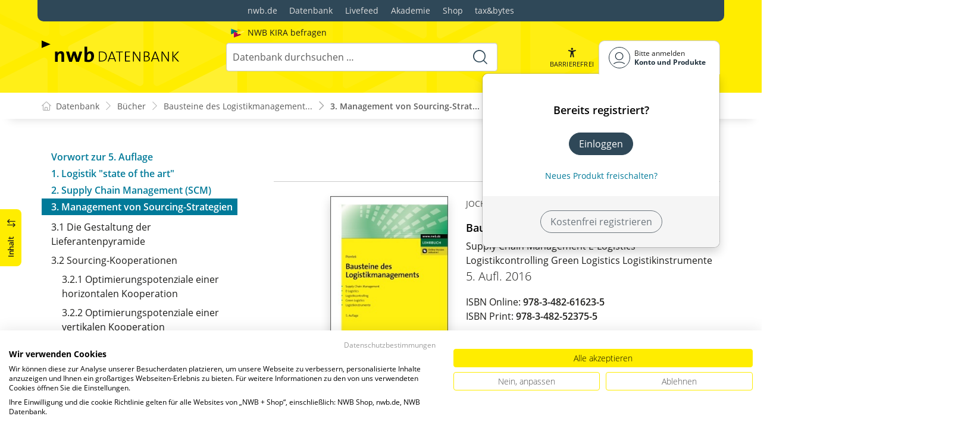

--- FILE ---
content_type: text/javascript
request_url: https://datenbank.nwb.de/NwbStyles/assets/js/pages/documents.js?v=dYIk6XdDVsFf8bJ9QRRdWSYhcFA4oTt-A60xR7dO_wI
body_size: 10082
content:
$(function () {
    // Weiteren Content automatisch auf dem Clinet nachladen
    $(".lazyloadlist").each(function () {
        const url = $(this).data("lazyloadurl");
        var element = $(this);
        $.ajax({
            url: url,
            dataType: "html",
            beforeSend: function () {
                element.addClass("loading");
            },
            success: function (response) {
                element.removeClass("loading");
                element.replaceWith(response);
            },
            error: function (jqXhr, textStatus, errorThrow) {
                element.removeClass("loading");
                element.html(
                    `Error  Status:'${jqXhr.status}' Text:'${textStatus}' '${errorThrow}' `
                );
            },
        });
    });
});

$(function () {
    // Tabellen die nicht vollständig dargestellt werden können in neuem Fenster öffnen
    $("a.open-table")
        .each(function (i, el) {
            const tablelink = $(el);
            const table = tablelink.next(".table");
            if (table.length && table[0].scrollWidth > table[0].clientWidth) {
                tablelink.css("display", "block");
            }
        })
        .on("click", function (e) {
            const self = this;
            $(".table-opend").removeClass("table-opend");
            $(self).next(".table").addClass("table-opend");
            window.open("./TableContent");
            e.preventDefault();
            e.stopImmediatePropagation();
            return false;
        });
});

// Navigation expandall
$(function () {
    $('.table-of-contents[data-expandall="true" i]')
        .find(".toggle-chapter:not(.open)")
        .addClass("open");
});

/* Fussnoten */

function GetFootnoteContentTag(fnLink, uniqueid) {

    const startdiv = $("article[data-uniqueid='" + uniqueid + "']");

    const fntarget = $("a[data-fnote='" + fnLink + "']", startdiv);
    const fncontent = $(fntarget.parent().parent()).clone();

    $(fncontent).find(".number").remove();

    return fncontent;
}

function CopyFnToClipboard(fnLink, uniqueid) {
    const contentTag = GetFootnoteContentTag(fnLink, uniqueid);
    const content = contentTag
        .text()
        .replace(/[\r\n\t]/g, " ")
        .replace(/[ ]+/g, " ");
    CopyTextToClipboard(
        content,
        "Fußnote " + fnLink + " wurde in die Zwischenablage kopiert."
    );
}

$(document).on("click", "a[data-fnlink]", function (event) {
    event.preventDefault();
    event.stopPropagation();

    const footnotelink = $(this);

    if (footnotelink.attr("data-bs-toggle") !== "popover") {
        footnotelink.attr("data-bs-toggle", "popover");
        footnotelink.attr("data-bs-trigger", "focus");

        /* fix dafür, dass Links in den Popups nicht funktionieren, sondern nur die Bubble wieder schließen */
        $(footnotelink).removeAttr("href");
        $(footnotelink).css("cursor", "pointer");

        const uniqueid = $(footnotelink).closest("article").attr('data-uniqueid');

        $(footnotelink).popover({
            html: true,
            sanitize: false,
            template:
                '<div class="popover" role="tooltip"><div class="arrow"></div><h3 class="popover-header"></h3><div class="popover-body"></div><div class="post-tools--link" onclick="return CopyFnToClipboard(\'' +
                footnotelink.attr("data-fnlink") +
                '\',\'' + uniqueid + '\')">in Zwischenablage <i class="icon-copy icon-x1 ms-1"></i></div></div>',
            content: function () {
                const contentTag = GetFootnoteContentTag(footnotelink.attr("data-fnlink"), uniqueid);
                var fnhtml = $(contentTag).html();
                fnhtml = fnhtml.replaceAll("<time", "<span");
                fnhtml = fnhtml.replaceAll("</time>", "</span>");
                return fnhtml;
            },
        });
    }
    footnotelink.popover("toggle");
});

$("body").on("click", function (e) {
    //did not click a popover toggle or popover
    if (
        $(e.target).data("toggle") !== "popover" &&
        $(e.target).parents(".popover.in").length === 0
    ) {
        $('[data-bs-toggle="popover"]').popover("hide");
    }
});

$(document).keyup(function (e) {
    if (e.keyCode == 27) {
        $('[data-bs-toggle="popover"]').popover("hide");
    }
});


// Marginalien
$(document).on("click", "a[data-marginal]", function (event) {
    event.preventDefault();
    event.stopPropagation();

    const marginallink = $(this);

    if (marginallink.attr("data-bs-toggle") !== "popover") {
        marginallink.attr("data-bs-toggle", "popover");
        marginallink.attr("data-bs-html", "true");

        /* fix dafür, dass Links in den Popups nicht funktionieren, sondern nur die Bubble wieder schließen */
        $(marginallink).removeAttr("href");
        $(marginallink).css("cursor", "pointer");

        let marginaltext = marginallink
            .parent()
            .next(".js-popup-content")
            .html();

        marginaltext = `<span>${marginaltext}</span>`;

        marginallink.attr("title", "");
        marginallink.attr("data-bs-content", marginaltext);
        marginallink.attr("data-bs-trigger", "focus");
    }
    marginallink.popover("toggle");
});

// Autoreninfos
$(document).on("click mouseover", ".author-info > a[title]", function (event) {
    event.preventDefault();
    event.stopPropagation();
    const titlelink = $(this);
    if (titlelink.attr("data-bs-toggle") !== "popover") {
        const titletext = titlelink.attr("title");
        titlelink.attr("title", "");
        titlelink.attr("data-bs-content", titletext);
        titlelink.attr("data-bs-toggle", "popover");
        titlelink.attr("data-bs-html", "true");
        titlelink.attr("data-bs-trigger", "focus");
    }
    if (event.type == "click") {
        titlelink.popover("toggle");
    }
});

// Literaturverweise
$(document).on(
    "click",
    ".literature-link > a, .rechtsquelle-link > a, .aufgabefall-link > a",
    function () {
        if ($(this).parent().is(".open")) {
            $(this).parent().removeClass("open");
            $("span", this).html("&#x25B6;");
        } else {
            $(this).parent().addClass("open");
            $("span", this).html("&#x25BC;");
        }
    }
);

// Navigation on click buttons
$(document).on("click", "button[data-action-navigate-to]", function (e) {
    e.preventDefault();
    e.stopImmediatePropagation();
    window.location.href = $(this).attr("data-action-navigate-to");
});

// Span New bei Änderungsanzeige in Navigation
$(function () {
    var today = new Date();
    $("#table-of-contents .wrapper .tree span.new").each(function () {
        const spannew = $(this);
        const diffdate = spannew.attr("data-diffdate");
        if (diffdate) {
            const year = diffdate.substr(0, 4);
            const month = diffdate.substr(4, 2);
            const day = diffdate.substr(6, 2);
            const date = new Date(year, month - 1, day); // Das ist schon so komisch, weil der Monat 0-basiert ist 🤪🤪
            if (date > today) {
                spannew.css("display", "inline-block");
            }
        }
    });
});

//` Zitierhinweis-Button nachträglich entfernen. Eigentlich soll das mal in der Konvertierung geschehen, aber bis nicht alle Kommentare neu konvertiert sind, ist das hier die einfachere Lösung.
$(function () {
    $(".literature_source_heading .toggle_prompt").remove();
});

// Zitierhinweis kopieren
$(document).on("click", ".btn-copy-to-clipboard", function (event) {
    event.preventDefault();
    event.stopPropagation();

    var prev = $(this).prev(".copy-to-clipboard-field");
    if (prev.length) {
        var textContent = prev.val();
        var htmlContent = "";
        if (!textContent) {
            // Copy content as plain text and HTML to the clipboard.
            textContent = prev.text();
            htmlContent = prev.html();
        }

        CopyTextToClipboard(textContent, "Zitierhinweis kopiert.", htmlContent);
    }
});

//  Navigation Klicks zuordnen
$(document).on(
    "click",
    "#table-of-contents .tree .toggle-chapter",
    function (event) {
        event.stopPropagation();
        $(this).toggleClass("open");
    }
);

// Loesung Dialog
//$(function () {
//	$(".loesung-dialog.modal-dialog").removeClass("modal-dialog");
//});

// Loesung Dialog Open
//$(document).on("click", ".answer[data-open-dialog]", function (event) {
//	event.stopImmediatePropagation();
//	event.preventDefault();
//	const dialogId = $(this).data("open-dialog");
//	const dialog = $(dialogId);
//	dialog.modal("toggle");
//});

// Loesung Dialog Close
//$(document).on("click", "[data-action='close']", function () {
//	$(this).closest(".loesung-dialog").modal("hide");
//});

// Nachrichten zum Thema
$(document).on(
    "click",
    ".content-box.news-hinweis ul li.show-all a",
    function (event) {
        event.stopImmediatePropagation();
        event.preventDefault();

        if ($(this).parent().is(".open")) {
            $(this).parent().removeClass("open");
            $(this).closest("ul").find(".news-item.hide").removeClass("show");
        } else {
            $(this).parent().addClass("open");
            $(this).closest("ul").find(".news-item.hide").addClass("show");
        }
    }
);

// Im Dokument suchen
$(function () {
    $("#modalDocSearch").on("shown.bs.modal", function (event) {
        $("input[name='query']", $(this)).focus();
    });
});


// Navigation im Heft bzw. im Dokument merken
$(function () {

    $('#ihh-tab,#ihd-tab').on("shown.bs.tab", function (event) {
        var navigationtab = event.target.id;
        var cookieval = getCookie("docMagDocNav");
        if (cookieval != navigationtab)
            setCookie("docMagDocNav", navigationtab, 7, null);
    });

});


--- FILE ---
content_type: text/javascript
request_url: https://datenbank.nwb.de/tsJs_dist/Shared/DomAdressCalculator.js?v=5cpsuRaMGSupTDUZQrNbgMpi0gM20fOtWSlBCGTwLL0
body_size: 1880
content:
var SharedJavascript;
(function (SharedJavascript) {
    class DomAdressCalculator {
        /* Calculate the compelte DOM address path for a given node top down from the document root */
        static CalculateDomAddressPathForNode(node) {
            // find the parent path recursively
            var parentPath = '';
            var parent = node.parentElement;
            while (parent != null) {
                var parentAddress = this.CalculateDomAddressPathForNode(parent);
                if (parentAddress != '')
                    parentPath = `${parentAddress}-${parentPath}`;
            }
            // combine parent path with nodes single adress
            if (parentPath != '')
                parentPath = parentPath + "-";
            return `${parentPath}${this.CalculateDomAddressSingleForNode(node)}`;
        }
        /* Calculate the single DOM address only local for a single given node */
        static CalculateDomAddressSingleForNode(node) {
            // Get the element name
            var myElementName = this.getNodeName(node);
            // Calculate the index of this element among its siblings with the same name
            var myElementIndex = 0;
            for (var i = 0; i < node.parentElement.childNodes.length; i++) {
                if (node.parentElement.childNodes[i] == node)
                    break; // found the actual node
                if (this.getNodeName(node.parentElement.childNodes[i]) == myElementName)
                    myElementIndex++;
            }
            // Return the combined string of index and name
            return `${myElementIndex}${myElementName}`;
        }
        static getNodeName(node) {
            if (node.nodeType == 3)
                return "text";
            return node.nodeName.toLowerCase();
        }
    }
    SharedJavascript.DomAdressCalculator = DomAdressCalculator;
})(SharedJavascript || (SharedJavascript = {}));
//# sourceMappingURL=DomAdressCalculator.js.map